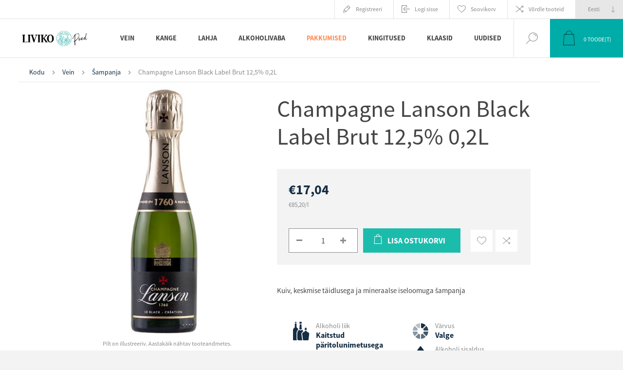

--- FILE ---
content_type: text/html; charset=utf-8
request_url: https://pood.liviko.ee/champagne-lanson-black-label-brut-125-02l
body_size: 74214
content:


<!DOCTYPE html>
<html lang="et" dir="ltr" class="html-product-details-page">
<head>
    <script id="Cookiebot" data-culture="et" src="https://consent.cookiebot.com/uc.js" data-cbid="eaf8ff82-e6a6-42be-be77-127e79ac59d7" data-blockingmode="auto" type="text/javascript"></script>
    <title>Liviko e-pood. Champagne Lanson Black Label Brut 12,5% 0,2L </title>
    <meta http-equiv="Content-type" content="text/html;charset=UTF-8" />
    <meta name="description" content="Kuiv, keskmise t&#xE4;idlusega ja mineraalse iseloomuga &#x161;ampanja " />
    <meta name="keywords" content="Champagne Lanson Black Label Brut 12,5% 0,2L " />
    <meta name="generator" content="nopCommerce" />
    <meta name="viewport" content="width=device-width, initial-scale=1.0, minimum-scale=1.0, maximum-scale=2.0" />
    <link rel="preload" as="font" href="/Themes/Pacific/Content/fonts/pacific.woff" crossorigin />
    <link href="https://fonts.googleapis.com/css2?family=Roboto:wght@300;400;700&display=swap" rel="stylesheet">
        <meta property="og:type" content="product" />
<meta property="og:title" content="Champagne Lanson Black Label Brut 12,5% 0,2L " />
<meta property="og:description" content="Kuiv, keskmise t&#xE4;idlusega ja mineraalse iseloomuga &#x161;ampanja " />
<meta property="og:image" content="https://pood.liviko.ee/images/thumbs/001/0010263_3029440000262_625.jpeg" />
<meta property="og:image:url" content="https://pood.liviko.ee/images/thumbs/001/0010263_3029440000262_625.jpeg" />
<meta property="og:url" content="https://pood.liviko.ee/champagne-lanson-black-label-brut-125-02l" />
<meta property="og:site_name" content="Liviko" />
<meta property="twitter:card" content="summary" />
<meta property="twitter:site" content="Liviko" />
<meta property="twitter:title" content="Champagne Lanson Black Label Brut 12,5% 0,2L " />
<meta property="twitter:description" content="Kuiv, keskmise t&#xE4;idlusega ja mineraalse iseloomuga &#x161;ampanja " />
<meta property="twitter:image" content="https://pood.liviko.ee/images/thumbs/001/0010263_3029440000262_625.jpeg" />
<meta property="twitter:url" content="https://pood.liviko.ee/champagne-lanson-black-label-brut-125-02l" />

        

    
    
    
    
    

        


    

        <link rel="stylesheet" type="text/css" href="/css/Product.Head.styles.css?v=P-0fIDI6bnepWqTf9i13NQWXXu0" />
        <!-- Google Tag Manager -->
<script>(function(w,d,s,l,i){w[l]=w[l]||[];w[l].push({'gtm.start':
new Date().getTime(),event:'gtm.js'});var f=d.getElementsByTagName(s)[0],
j=d.createElement(s),dl=l!='dataLayer'?'&l='+l:'';j.async=true;j.src=
'https://www.googletagmanager.com/gtm.js?id='+i+dl;f.parentNode.insertBefore(j,f);
})(window,document,'script','dataLayer','GTM-P42MRKSS');</script>
<!-- End Google Tag Manager -->
<!-- Meta Pixel Code -->
<script>
  !function(f,b,e,v,n,t,s)
  {if(f.fbq)return;n=f.fbq=function(){n.callMethod?
  n.callMethod.apply(n,arguments):n.queue.push(arguments)};
  if(!f._fbq)f._fbq=n;n.push=n;n.loaded=!0;n.version='2.0';
  n.queue=[];t=b.createElement(e);t.async=!0;
  t.src=v;s=b.getElementsByTagName(e)[0];
  s.parentNode.insertBefore(t,s)}(window, document,'script',
  'https://connect.facebook.net/en_US/fbevents.js');
  fbq('init', '1197527497744878');
  fbq('track', 'PageView');
</script>
<noscript><img height="1" width="1" style="display:none"
  src="https://www.facebook.com/tr?id=1197527497744878&ev=PageView&noscript=1"
/></noscript>
<!-- End Meta Pixel Code -->

<meta name="facebook-domain-verification" content="wo72209l4tih3h2zfsti9cc7pazsk9" />
<script>
        var _gaq = _gaq || [];
_gaq.push(['_setAccount', 'G-7C1942QBRY']);
        _gaq.push(['_trackPageview']);
        

(function() {
var ga = document.createElement('script'); ga.type = 'text/javascript'; ga.async = true;
        ga.src = ('https:' == document.location.protocol ? 'https://ssl' : 'http://www') + '.google-analytics.com/ga.js';
        var s = document.getElementsByTagName('script')[0]; s.parentNode.insertBefore(ga, s);
        })();
</script>
<!-- Global site tag (gtag.js) - Google Analytics -->
<script async src="https://www.googletagmanager.com/gtag/js?id=G-7C1942QBRY"></script>
<script>
  window.dataLayer = window.dataLayer || [];
  function gtag(){dataLayer.push(arguments);}
  gtag('js', new Date());

  gtag('config', 'G-7C1942QBRY');
</script>
<script async src="/Plugins/FoxNetSoft.GoogleAnalytics4/Scripts/GoogleAnalytics4.js"></script>
<script>
window.dataLayer = window.dataLayer || [];
var GA4_productImpressions = GA4_productImpressions || [];
var GA4_productDetails = GA4_productDetails || [];
var GA4_cartproducts = GA4_cartproducts || [];
var GA4_wishlistproducts = GA4_wishlistproducts || [];
</script>
<!-- Google tag (gtag.js) -->
<script async src="https://www.googletagmanager.com/gtag/js?id=G-EJHP1PN7DP"></script>
<script>
  window.dataLayer = window.dataLayer || [];
  function gtag(){dataLayer.push(arguments);}
  gtag('js', new Date());

  gtag('config', 'G-EJHP1PN7DP');
</script>
<!-- Google tag (gtag.js) -->
<script async src="https://www.googletagmanager.com/gtag/js?id=G-EJHP1PN7DP"></script>
<script>
  window.dataLayer = window.dataLayer || [];
  function gtag(){dataLayer.push(arguments);}
  gtag('js', new Date());

  gtag('config', 'G-EJHP1PN7DP');
</script>

        
        
        
        <link rel="shortcut icon" href="/icons/icons_0/Liviko_e-pood_ikoon.ico">
        
        
        <!--Powered by nopCommerce - https://www.nopCommerce.com-->
</head>
<body class="product-details-page-body">
<input name="__RequestVerificationToken" type="hidden" value="CfDJ8LIm6N4AdhJDpmtSkgD8n5TknsTUTLFmb9a0wdXBwOOe1IrGlVbkgjgNLbl2Crcbskvkld4mxp19ZFhQ9SNOMTkzIHZJOQIU1-PL9xjv0D2tNDleI6O56sXQHRJfO0kSiH5rLMpmH8LDzuW7E4pYq9M" />

<!-- Google Tag Manager (noscript) -->
<noscript><iframe src="https://www.googletagmanager.com/ns.html?id=GTM-P42MRKSS"
height="0" width="0" style="display:none;visibility:hidden"></iframe></noscript>
<!-- End Google Tag Manager (noscript) -->

<!-- Google Tag Manager (noscript) -->
<noscript><iframe src="https://www.googletagmanager.com/ns.html?id=" height="0" width="0" style="display:none;visibility:hidden"></iframe></noscript>
<!-- End Google Tag Manager (noscript) -->

<div class="ajax-loading-block-window" style="display: none">
</div>
<div id="dialog-notifications-success" title="Teade" style="display:none;">
</div>
<div id="dialog-notifications-error" title="Viga" style="display:none;">
</div>
<div id="dialog-notifications-warning" title="Hoiatus" style="display:none;">
</div>
<div id="bar-notification" class="bar-notification-container" data-close="Sulge">
</div>

<!--[if lte IE 8]>
    <div style="clear:both;height:59px;text-align:center;position:relative;">
        <a href="http://www.microsoft.com/windows/internet-explorer/default.aspx" target="_blank">
            <img src="/Themes/Pacific/Content/img/ie_warning.jpg" height="42" width="820" alt="You are using an outdated browser. For a faster, safer browsing experience, upgrade for free today." />
        </a>
    </div>
<![endif]-->

<div class="master-wrapper-page">





<div class="header">

    <div class="header-before-holder">
        <div class="header-before-wrapper">
            


        </div>
    </div>

    <div class="header-upper">
        <div class="header-selectors-wrapper">
            
            
                <div class="desktop-language-selector">
            <select id="customerlanguage" name="customerlanguage" onchange="setLocation(this.value);" aria-label="Keeled valijat"><option selected="selected" value="https://pood.liviko.ee/changelanguage/3?returnurl=%2Fchampagne-lanson-black-label-brut-125-02l">Eesti</option>
<option value="https://pood.liviko.ee/changelanguage/1?returnurl=%2Fchampagne-lanson-black-label-brut-125-02l">English</option>
</select>
    </div>
    <div class="mobile-language-selector">
        <div class="current-language-image">
            <img title='Eesti' alt='Eesti' src="/images/flags/ee.png " />
        </div>
        <select id="customerlanguage" name="customerlanguage" onchange="setLocation(this.value);"><option selected="selected" value="https://pood.liviko.ee/changelanguage/3?returnurl=%2Fchampagne-lanson-black-label-brut-125-02l">Eesti</option>
<option value="https://pood.liviko.ee/changelanguage/1?returnurl=%2Fchampagne-lanson-black-label-brut-125-02l">English</option>
</select>
    </div>

            
        </div>
        <div class="header-links-wrapper">
            <div class="header-links">
                



        <div class="hedar-links-item">
            <a href="/register?returnUrl=%2Fchampagne-lanson-black-label-brut-125-02l" class="ico-register">Registreeri</a>
        </div>
    <div class="hedar-links-item">
        <a href="/login?returnUrl=%2Fchampagne-lanson-black-label-brut-125-02l" class="ico-login">Logi sisse</a>
    </div>
    <div class="hedar-links-item">
        <a href="/wishlist" class="ico-wishlist">
            <span class="wishlist-label">Soovikorv</span>

        </a>
    </div>
    <div class="hedar-links-item">
        <a href="/compareproducts" class="ico-compare">Võrdle tooteid</a>
    </div>



            </div>
        </div>
        
    </div>

    <div class="responsive-strip">
        <div class="responsive-logo-wrapper">
            



<a href="/" class="logo">


<img alt="Liviko" src="https://pood.liviko.ee/images/thumbs/000/0003810_170x170px_Liviko Poodveebi.jpeg" /></a>
        </div>
    </div>

    <div class="header-middle-holder">
    </div>

    <div class="header-lower">
        <div class="header-logo">
            



<a href="/" class="logo">


<img alt="Liviko" src="https://pood.liviko.ee/images/thumbs/000/0003810_170x170px_Liviko Poodveebi.jpeg" /></a>
        </div>

        <div class="header-menu">
            <div class="menu-button">
                <div class="menu-open" title="Menu">
                    <span class="menu-icon-line"></span>
                    <span class="menu-icon-line"></span>
                    <span class="menu-icon-line"></span>
                </div>
                <div class="menu-close" title="Close"></div>
            </div>
            <div class="menu-header">
                



        <div class="hedar-links-item">
            <a href="/register?returnUrl=%2Fchampagne-lanson-black-label-brut-125-02l" class="ico-register">Registreeri</a>
        </div>
    <div class="hedar-links-item">
        <a href="/login?returnUrl=%2Fchampagne-lanson-black-label-brut-125-02l" class="ico-login">Logi sisse</a>
    </div>
    <div class="hedar-links-item">
        <a href="/wishlist" class="ico-wishlist">
            <span class="wishlist-label">Soovikorv</span>

        </a>
    </div>
    <div class="hedar-links-item">
        <a href="/compareproducts" class="ico-compare">Võrdle tooteid</a>
    </div>



                
                
                    <div class="desktop-language-selector">
            <select id="customerlanguage" name="customerlanguage" onchange="setLocation(this.value);" aria-label="Keeled valijat"><option selected="selected" value="https://pood.liviko.ee/changelanguage/3?returnurl=%2Fchampagne-lanson-black-label-brut-125-02l">Eesti</option>
<option value="https://pood.liviko.ee/changelanguage/1?returnurl=%2Fchampagne-lanson-black-label-brut-125-02l">English</option>
</select>
    </div>
    <div class="mobile-language-selector">
        <div class="current-language-image">
            <img title='Eesti' alt='Eesti' src="/images/flags/ee.png " />
        </div>
        <select id="customerlanguage" name="customerlanguage" onchange="setLocation(this.value);"><option selected="selected" value="https://pood.liviko.ee/changelanguage/3?returnurl=%2Fchampagne-lanson-black-label-brut-125-02l">Eesti</option>
<option value="https://pood.liviko.ee/changelanguage/1?returnurl=%2Fchampagne-lanson-black-label-brut-125-02l">English</option>
</select>
    </div>

            </div>
            <div class="menu-body">










    <ul class="mega-menu"
        data-isRtlEnabled="false"
        data-enableClickForDropDown="false">


<li class=" has-sublist">

    <a href="/vein" class="with-subcategories" title="Vein" ><span> Vein</span></a>

        <div class="plus-button"></div>
        <div class="sublist-wrap">
            <ul class="sublist">
                <li class="back-button">
                    <span>Back</span>
                </li>


<li class=" ">

    <a href="/nautimus" class="" title="Nautimus" ><span> Nautimus</span></a>

</li>



<li class=" ">

    <a href="/sommeljee-soovitab" class="" title="Sommeljee soovitab" ><span> Sommeljee soovitab</span></a>

</li>



<li class=" ">

    <a href="/v%C3%A4%C3%A4risveinid" class="" title="Noble Wines/V&#xE4;&#xE4;risveinid" ><span> Noble Wines/V&#xE4;&#xE4;risveinid</span></a>

</li>



<li class=" ">

    <a href="/punane-vein" class="" title="Punane vein" ><span> Punane vein</span></a>

</li>



<li class=" ">

    <a href="/valge-vein" class="" title="Valge vein" ><span> Valge vein</span></a>

</li>



<li class=" ">

    <a href="/roosa-vein" class="" title="Roosa vein" ><span> Roosa vein</span></a>

</li>



<li class=" ">

    <a href="/vahuvein" class="" title="Vahuvein" ><span> Vahuvein</span></a>

</li>



<li class=" ">

    <a href="/sampanja" class="" title="&#x160;ampanja" ><span> &#x160;ampanja</span></a>

</li>



<li class=" ">

    <a href="/dessertvein" class="" title="Dessertvein" ><span> Dessertvein</span></a>

</li>



<li class=" ">

    <a href="/kangendatud-vein" class="" title="Kangendatud vein" ><span> Kangendatud vein</span></a>

</li>

            </ul>
        </div>
</li>



<li class=" has-sublist">

    <a href="/kange" class="with-subcategories" title="Kange" ><span> Kange</span></a>

        <div class="plus-button"></div>
        <div class="sublist-wrap">
            <ul class="sublist">
                <li class="back-button">
                    <span>Back</span>
                </li>


<li class=" ">

    <a href="/liviko-distillery-special" class="" title="Liviko Distillery Special" ><span> Liviko Distillery Special</span></a>

</li>



<li class=" ">

    <a href="/viin" class="" title="Viin" ><span> Viin</span></a>

</li>



<li class=" ">

    <a href="/d%C5%BEinn" class="" title="D&#x17E;inn" ><span> D&#x17E;inn</span></a>

</li>



<li class=" ">

    <a href="/viski" class="" title="Viski" ><span> Viski</span></a>

</li>



<li class=" ">

    <a href="/lik%C3%B6%C3%B6r" class="" title="Lik&#xF6;&#xF6;r" ><span> Lik&#xF6;&#xF6;r</span></a>

</li>



<li class=" ">

    <a href="/rumm" class="" title="Rumm" ><span> Rumm</span></a>

</li>



<li class=" ">

    <a href="/brandi" class="" title="Br&#xE4;ndi" ><span> Br&#xE4;ndi</span></a>

</li>



<li class=" ">

    <a href="/konjak" class="" title="Konjak" ><span> Konjak</span></a>

</li>



<li class=" ">

    <a href="/kalvados" class="" title="Kalvados" ><span> Kalvados</span></a>

</li>



<li class=" ">

    <a href="/vermut" class="" title="Vermut" ><span> Vermut</span></a>

</li>



<li class=" ">

    <a href="/tekiila" class="" title="Tekiila" ><span> Tekiila</span></a>

</li>



<li class=" ">

    <a href="/muu-kange" class="" title="Muu kange" ><span> Muu kange</span></a>

</li>

            </ul>
        </div>
</li>



<li class=" has-sublist">

    <a href="/lahja" class="with-subcategories" title="Lahja" ><span> Lahja</span></a>

        <div class="plus-button"></div>
        <div class="sublist-wrap">
            <ul class="sublist">
                <li class="back-button">
                    <span>Back</span>
                </li>


<li class=" ">

    <a href="/kokteilijook" class="" title="Kokteilijook" ><span> Kokteilijook</span></a>

</li>



<li class=" ">

    <a href="/%C3%B5lu" class="" title="&#xD5;lu" ><span> &#xD5;lu</span></a>

</li>



<li class=" ">

    <a href="/siider" class="" title="Siider" ><span> Siider</span></a>

</li>

            </ul>
        </div>
</li>



<li class=" has-sublist">

    <a href="/alkoholivaba" class="with-subcategories" title="Alkoholivaba" ><span> Alkoholivaba</span></a>

        <div class="plus-button"></div>
        <div class="sublist-wrap">
            <ul class="sublist">
                <li class="back-button">
                    <span>Back</span>
                </li>


<li class=" ">

    <a href="/vesi" class="" title="Vesi" ><span> Vesi</span></a>

</li>



<li class=" ">

    <a href="/funktsionaalsed-joogid" class="" title="Funktsionaalsed joogid" ><span> Funktsionaalsed joogid</span></a>

</li>



<li class=" ">

    <a href="/toonikud-ja-limonaadid" class="" title="Toonikud ja limonaadid" ><span> Toonikud ja limonaadid</span></a>

</li>



<li class=" ">

    <a href="/alkoholivaba-vein" class="" title="Alkoholivaba vein" ><span> Alkoholivaba vein</span></a>

</li>



<li class=" ">

    <a href="/alkoholivaba-%C3%B5lu" class="" title="Alkoholivaba &#xF5;lu" ><span> Alkoholivaba &#xF5;lu</span></a>

</li>



<li class=" ">

    <a href="/muu" class="" title="Muu" ><span> Muu</span></a>

</li>

            </ul>
        </div>
</li>



<li class="painted-product-categories-color has-sublist">

    <a href="/pakkumised" class="with-subcategories" title="Pakkumised" ><span> Pakkumised</span></a>

        <div class="plus-button"></div>
        <div class="sublist-wrap">
            <ul class="sublist">
                <li class="back-button">
                    <span>Back</span>
                </li>


<li class=" ">

    <a href="/p%C3%BCsivalt-soodsad-pakkumised" class="" title="P&#xFC;sivalt soodsad pakkumised" ><span> P&#xFC;sivalt soodsad pakkumised</span></a>

</li>



<li class=" ">

    <a href="/l%C3%B5pum%C3%BC%C3%BCk" class="" title="L&#xF5;pum&#xFC;&#xFC;k" ><span> L&#xF5;pum&#xFC;&#xFC;k</span></a>

</li>



<li class=" ">

    <a href="/t%C3%BChjendusm%C3%BC%C3%BCk-3" class="" title="T&#xFC;hjendusm&#xFC;&#xFC;k" ><span> T&#xFC;hjendusm&#xFC;&#xFC;k</span></a>

</li>

            </ul>
        </div>
</li>



<li class=" ">

    <a href="/kingitused-2" class="" title="Kingitused" ><span> Kingitused</span></a>

</li>



<li class=" ">

    <a href="/klaasid" class="" title="Klaasid" ><span> Klaasid</span></a>

</li>



<li class=" ">

    <a href="/blog" class="" title="Uudised" ><span> Uudised</span></a>

</li>


        
    </ul>
    <div class="menu-title"><span>Menu</span></div>
    <ul class="mega-menu-responsive">


<li class=" has-sublist">

    <a href="/vein" class="with-subcategories" title="Vein" ><span> Vein</span></a>

        <div class="plus-button"></div>
        <div class="sublist-wrap">
            <ul class="sublist">
                <li class="back-button">
                    <span>Back</span>
                </li>


<li class=" ">

    <a href="/nautimus" class="" title="Nautimus" ><span> Nautimus</span></a>

</li>



<li class=" ">

    <a href="/sommeljee-soovitab" class="" title="Sommeljee soovitab" ><span> Sommeljee soovitab</span></a>

</li>



<li class=" ">

    <a href="/v%C3%A4%C3%A4risveinid" class="" title="Noble Wines/V&#xE4;&#xE4;risveinid" ><span> Noble Wines/V&#xE4;&#xE4;risveinid</span></a>

</li>



<li class=" ">

    <a href="/punane-vein" class="" title="Punane vein" ><span> Punane vein</span></a>

</li>



<li class=" ">

    <a href="/valge-vein" class="" title="Valge vein" ><span> Valge vein</span></a>

</li>



<li class=" ">

    <a href="/roosa-vein" class="" title="Roosa vein" ><span> Roosa vein</span></a>

</li>



<li class=" ">

    <a href="/vahuvein" class="" title="Vahuvein" ><span> Vahuvein</span></a>

</li>



<li class=" ">

    <a href="/sampanja" class="" title="&#x160;ampanja" ><span> &#x160;ampanja</span></a>

</li>



<li class=" ">

    <a href="/dessertvein" class="" title="Dessertvein" ><span> Dessertvein</span></a>

</li>



<li class=" ">

    <a href="/kangendatud-vein" class="" title="Kangendatud vein" ><span> Kangendatud vein</span></a>

</li>

            </ul>
        </div>
</li>



<li class=" has-sublist">

    <a href="/kange" class="with-subcategories" title="Kange" ><span> Kange</span></a>

        <div class="plus-button"></div>
        <div class="sublist-wrap">
            <ul class="sublist">
                <li class="back-button">
                    <span>Back</span>
                </li>


<li class=" ">

    <a href="/liviko-distillery-special" class="" title="Liviko Distillery Special" ><span> Liviko Distillery Special</span></a>

</li>



<li class=" ">

    <a href="/viin" class="" title="Viin" ><span> Viin</span></a>

</li>



<li class=" ">

    <a href="/d%C5%BEinn" class="" title="D&#x17E;inn" ><span> D&#x17E;inn</span></a>

</li>



<li class=" ">

    <a href="/viski" class="" title="Viski" ><span> Viski</span></a>

</li>



<li class=" ">

    <a href="/lik%C3%B6%C3%B6r" class="" title="Lik&#xF6;&#xF6;r" ><span> Lik&#xF6;&#xF6;r</span></a>

</li>



<li class=" ">

    <a href="/rumm" class="" title="Rumm" ><span> Rumm</span></a>

</li>



<li class=" ">

    <a href="/brandi" class="" title="Br&#xE4;ndi" ><span> Br&#xE4;ndi</span></a>

</li>



<li class=" ">

    <a href="/konjak" class="" title="Konjak" ><span> Konjak</span></a>

</li>



<li class=" ">

    <a href="/kalvados" class="" title="Kalvados" ><span> Kalvados</span></a>

</li>



<li class=" ">

    <a href="/vermut" class="" title="Vermut" ><span> Vermut</span></a>

</li>



<li class=" ">

    <a href="/tekiila" class="" title="Tekiila" ><span> Tekiila</span></a>

</li>



<li class=" ">

    <a href="/muu-kange" class="" title="Muu kange" ><span> Muu kange</span></a>

</li>

            </ul>
        </div>
</li>



<li class=" has-sublist">

    <a href="/lahja" class="with-subcategories" title="Lahja" ><span> Lahja</span></a>

        <div class="plus-button"></div>
        <div class="sublist-wrap">
            <ul class="sublist">
                <li class="back-button">
                    <span>Back</span>
                </li>


<li class=" ">

    <a href="/kokteilijook" class="" title="Kokteilijook" ><span> Kokteilijook</span></a>

</li>



<li class=" ">

    <a href="/%C3%B5lu" class="" title="&#xD5;lu" ><span> &#xD5;lu</span></a>

</li>



<li class=" ">

    <a href="/siider" class="" title="Siider" ><span> Siider</span></a>

</li>

            </ul>
        </div>
</li>



<li class=" has-sublist">

    <a href="/alkoholivaba" class="with-subcategories" title="Alkoholivaba" ><span> Alkoholivaba</span></a>

        <div class="plus-button"></div>
        <div class="sublist-wrap">
            <ul class="sublist">
                <li class="back-button">
                    <span>Back</span>
                </li>


<li class=" ">

    <a href="/vesi" class="" title="Vesi" ><span> Vesi</span></a>

</li>



<li class=" ">

    <a href="/funktsionaalsed-joogid" class="" title="Funktsionaalsed joogid" ><span> Funktsionaalsed joogid</span></a>

</li>



<li class=" ">

    <a href="/toonikud-ja-limonaadid" class="" title="Toonikud ja limonaadid" ><span> Toonikud ja limonaadid</span></a>

</li>



<li class=" ">

    <a href="/alkoholivaba-vein" class="" title="Alkoholivaba vein" ><span> Alkoholivaba vein</span></a>

</li>



<li class=" ">

    <a href="/alkoholivaba-%C3%B5lu" class="" title="Alkoholivaba &#xF5;lu" ><span> Alkoholivaba &#xF5;lu</span></a>

</li>



<li class=" ">

    <a href="/muu" class="" title="Muu" ><span> Muu</span></a>

</li>

            </ul>
        </div>
</li>



<li class="painted-product-categories-color has-sublist">

    <a href="/pakkumised" class="with-subcategories" title="Pakkumised" ><span> Pakkumised</span></a>

        <div class="plus-button"></div>
        <div class="sublist-wrap">
            <ul class="sublist">
                <li class="back-button">
                    <span>Back</span>
                </li>


<li class=" ">

    <a href="/p%C3%BCsivalt-soodsad-pakkumised" class="" title="P&#xFC;sivalt soodsad pakkumised" ><span> P&#xFC;sivalt soodsad pakkumised</span></a>

</li>



<li class=" ">

    <a href="/l%C3%B5pum%C3%BC%C3%BCk" class="" title="L&#xF5;pum&#xFC;&#xFC;k" ><span> L&#xF5;pum&#xFC;&#xFC;k</span></a>

</li>



<li class=" ">

    <a href="/t%C3%BChjendusm%C3%BC%C3%BCk-3" class="" title="T&#xFC;hjendusm&#xFC;&#xFC;k" ><span> T&#xFC;hjendusm&#xFC;&#xFC;k</span></a>

</li>

            </ul>
        </div>
</li>



<li class=" ">

    <a href="/kingitused-2" class="" title="Kingitused" ><span> Kingitused</span></a>

</li>



<li class=" ">

    <a href="/klaasid" class="" title="Klaasid" ><span> Klaasid</span></a>

</li>



<li class=" ">

    <a href="/blog" class="" title="Uudised" ><span> Uudised</span></a>

</li>


        
    </ul>
            </div>
        </div>

        <div class="search-box store-search-box">
            <form method="get" id="small-search-box-form" action="/search">
        <input type="text" class="search-box-text" id="small-searchterms" autocomplete="off" name="q" placeholder="Otsi poest" aria-label="Otsi poest" />

    <!--Kendo scripts should be included before kendo.all.min.js in case we have HelpDesk. That is why we use Append to place them at the top of any other scripts -->

   






<input type="hidden" class="instantSearchResourceElement"
       data-highlightFirstFoundElement="false"
       data-minKeywordLength="3"
       data-defaultProductSortOption="0"
       data-instantSearchUrl="/instantSearchFor"
       data-searchPageUrl="/search"
       data-searchInProductDescriptions="false"
       data-numberOfVisibleProducts="5"
       data-noResultsResourceText="Tooteid ei leitud."/>

        <button type="submit" class="button-1 search-box-button">Otsing</button>
            
</form>
            <div class="search-box-opener">Otsing</div>
        </div>

        <div class="header-flyout-cart">
            <div class="mobile-flyout-cart-toggle" title="Close">
                <span class="first"></span>
                <span class="second"></span>
            </div>
            
<div class="flyout-cart-wrapper" data-flyoutCartUrl="/PacificTheme/FlyoutShoppingCart">
    <div id="topcartlink" class="flyout-cart-link" title="Ostukorv">
        <a href="/cart" class="ico-cart no-items-in-cart">
            <span class="cart-qty-number-mobile">0</span>
            <span class="cart-qty-number-desktop"><strong>0</strong> Toode(t)</span>
            <span class="cart-qty sub-total"></span>
        </a>        
    </div>
    <div id="flyout-cart" class="flyout-cart">
        <div class="mini-shopping-cart">
            <div class="count no-items-in-cart">
Sa ei ole lisanud tooteid oma ostukorvi.            </div>
        </div>
    </div>
</div>
        </div>
    </div>

    
</div>    
    <div class="overlayOffCanvas"></div>
    <div class="master-wrapper-content">
        


    
    
    
    

<div class="ajaxCartInfo" data-getAjaxCartButtonUrl="/NopAjaxCart/GetAjaxCartButtonsAjax"
     data-productPageAddToCartButtonSelector=".add-to-cart-button"
     data-productBoxAddToCartButtonSelector=".product-box-add-to-cart-button"
     data-productBoxProductItemElementSelector=".product-item"
     data-useNopNotification="False"
     data-nopNotificationCartResource="Toode on lisatud &lt;a href=&quot;/cart&quot;&gt; ostukorvi &lt;/a&gt;"
     data-nopNotificationWishlistResource="Toode on lisatud &lt;a href=&quot;/wishlist&quot;&gt; soovinimekirja &lt;/a&gt;"
     data-enableOnProductPage="True"
     data-enableOnCatalogPages="True"
     data-miniShoppingCartQuatityFormattingResource="({0})"
     data-miniWishlistQuatityFormattingResource="({0})"
     data-addToWishlistButtonSelector=".add-to-wishlist-button">
</div>

<input id="addProductVariantToCartUrl" name="addProductVariantToCartUrl" type="hidden" value="/AddProductFromProductDetailsPageToCartAjax" />
<input id="addProductToCartUrl" name="addProductToCartUrl" type="hidden" value="/AddProductToCartAjax" />
<input id="miniShoppingCartUrl" name="miniShoppingCartUrl" type="hidden" value="/MiniShoppingCart" />
<input id="flyoutShoppingCartUrl" name="flyoutShoppingCartUrl" type="hidden" value="/NopAjaxCartFlyoutShoppingCart" />
<input id="checkProductAttributesUrl" name="checkProductAttributesUrl" type="hidden" value="/CheckIfProductOrItsAssociatedProductsHasAttributes" />
<input id="getMiniProductDetailsViewUrl" name="getMiniProductDetailsViewUrl" type="hidden" value="/GetMiniProductDetailsView" />
<input id="flyoutShoppingCartPanelSelector" name="flyoutShoppingCartPanelSelector" type="hidden" value=".flyout-cart-wrapper" />
<input id="shoppingCartMenuLinkSelector" name="shoppingCartMenuLinkSelector" type="hidden" value=".cart-qty-number-mobile, .cart-qty-number-desktop strong" />
<input id="wishlistMenuLinkSelector" name="wishlistMenuLinkSelector" type="hidden" value=".wishlist-qty" />














<div id="product-ribbon-info" data-productid="1830"
     data-productboxselector=".product-item, .item-holder"
     data-productboxpicturecontainerselector=".picture, .item-picture"
     data-productpagepicturesparentcontainerselector=".product-essential"
     data-productpagebugpicturecontainerselector=".picture"
     data-retrieveproductribbonsurl="/RetrieveProductRibbons">
</div>
        
        <div class="master-column-wrapper px-md-3 pt-md-1">
            


<div class="center-1">
    
    



<div class="page product-details-page product-page-layout-one">
    <div class="page-body">
        <script>
window.dataLayer = window.dataLayer || [];
var GA4_productImpressions = GA4_productImpressions || [];
var GA4_productDetails = GA4_productDetails || [];
GA4_productDetails=[{
  'item_name': 'Champagne Lanson Black Label Brut 12,5% 0,2L ',
  'item_id': '1830',
  'price': 17.04,
  'item_brand': 'LANSON',
  'item_category': 'Šampanja',
  'productId': 1830
}];
dataLayer.push({
'event': 'ga4_view_item',
'ecommerce': {
'currency': 'EUR',
'items': GA4_productDetails
}
});
</script>

        <div class="product-details-top">
                <div class="breadcrumb">
            <ul itemscope itemtype="http://schema.org/BreadcrumbList">
                
                <li>
                    <span>
                        <a href="/">
                            <span>Kodu</span>
                        </a>
                    </span>
                    <span class="delimiter">/</span>
                </li>
                    <li itemprop="itemListElement" itemscope itemtype="http://schema.org/ListItem">
                        <a href="/vein" itemprop="item">
                            <span itemprop="name">Vein</span>
                        </a>
                        <span class="delimiter">/</span>
                        <meta itemprop="position" content="1" />
                    </li>
                    <li itemprop="itemListElement" itemscope itemtype="http://schema.org/ListItem">
                        <a href="/sampanja" itemprop="item">
                            <span itemprop="name">&#x160;ampanja</span>
                        </a>
                        <span class="delimiter">/</span>
                        <meta itemprop="position" content="2" />
                    </li>
                
                <li itemprop="itemListElement" itemscope itemtype="http://schema.org/ListItem">
                    <strong class="current-item" itemprop="name">Champagne Lanson Black Label Brut 12,5% 0,2L </strong>
                    <span itemprop="item" itemscope itemtype="http://schema.org/Thing" 
                          id="/champagne-lanson-black-label-brut-125-02l">
                    </span>
                    <meta itemprop="position" content="3" />
                    
                </li>
            </ul>
    </div>

            





<div class="prev-next-product">
        <div class="previous-product">
            <a href="/francois-seconde-champagne-zero-dosage-gc-075l-12" title="Francois Seconde Champagne ..."><span class="previous-product-label">Eelmine toode</span><span class="previous-product-title">Francois Seconde Champagne ...</span></a>
        </div>

        <div class="next-product">
            <a href="/champagne-lanson-black-label-brut-125-0375l" title="Champagne Lanson Black Labe..."><span class="next-product-label">Järgmine toode</span><span class="next-product-title">Champagne Lanson Black Labe...</span></a>
        </div>
</div>
        </div>
        <form method="post" id="product-details-form" action="/champagne-lanson-black-label-brut-125-02l">



<!--Microdata-->
<div  itemscope itemtype="http://schema.org/Product">
    <meta itemprop="name" content="Champagne Lanson Black Label Brut 12,5% 0,2L "/>
    <meta itemprop="sku" content="7450900020K_S0001"/>
    <meta itemprop="gtin" content="3029440000262"/>
    <meta itemprop="mpn"/>
    <meta itemprop="description" content="Kuiv, keskmise t&#xE4;idlusega ja mineraalse iseloomuga &#x161;ampanja "/>
    <meta itemprop="image" content="https://pood.liviko.ee/images/thumbs/001/0010263_3029440000262_625.jpeg"/>
        <meta itemprop="brand" content="LANSON"/>
    <div itemprop="offers" itemscope itemtype="http://schema.org/Offer">
        <meta itemprop="url" content="https://pood.liviko.ee/champagne-lanson-black-label-brut-125-02l"/>
        <meta itemprop="price" content="17.04"/>
        <meta itemprop="priceCurrency" content="EUR"/>
        <meta itemprop="priceValidUntil"/>
        <meta itemprop="availability" content="http://schema.org/InStock" />
    </div>
    <div itemprop="review" itemscope itemtype="http://schema.org/Review">
        <meta itemprop="author" content="ALL"/>
        <meta itemprop="url" content="/productreviews/1830"/>
    </div>
</div>
            <div class="product-content-wrapper" data-productid="1830">
                <div class="col-12 p-0 px-md-3">
                    

                    <div class="row">
                        <div class="col-lg-4 offset-lg-1 d-none d-lg-block left-container">
                            


<div class="gallery">
    
        <div class="picture">

                <div class="product-image-holder">
                    <img alt="Pilt Champagne Lanson Black Label Brut 12,5% 0,2L " src="https://pood.liviko.ee/images/thumbs/001/0010263_3029440000262_625.jpeg" title="Pilt Champagne Lanson Black Label Brut 12,5% 0,2L " id="main-product-img-1830" />
                </div>
        </div>
    

                <div class="html-widget">
                    <p style="text-align: center;">Pilt on illustreeriv. Aastakäik nähtav tooteandmetes.</p>
                </div>

</div>
                        </div>
                        <div class="col-12 col-lg-6 right-container">
                            <div class="overview p-0 p-md-3">
                                
                                
                                <div class="product-overview-top mx-3 mx-md-0">
                                    <div class="product-name col-12">
                                        <h4 class="h1 custom-product-name-title">
                                            Champagne Lanson Black Label Brut 12,5% 0,2L 
                                        </h4>
                                        <div class="print-logo">


<img alt="Liviko" src="https://pood.liviko.ee/images/thumbs/000/0003810_170x170px_Liviko Poodveebi.jpeg" />                                        </div>
                                    </div>
                                </div>

                                <div class="print-column">

                                    <div class="d-block d-lg-none mx-3 second-picture">
                                        


<div class="gallery">
    
        <div class="picture">

                <div class="product-image-holder">
                    <img alt="Pilt Champagne Lanson Black Label Brut 12,5% 0,2L " src="https://pood.liviko.ee/images/thumbs/001/0010263_3029440000262_625.jpeg" title="Pilt Champagne Lanson Black Label Brut 12,5% 0,2L " id="main-product-img-1830" />
                </div>
        </div>
    

                <div class="html-widget">
                    <p style="text-align: center;">Pilt on illustreeriv. Aastakäik nähtav tooteandmetes.</p>
                </div>

</div>
                                    </div>

                                    <div class="print-product-info-block">
                                            <div class="short-description">
                                                Kuiv, keskmise täidlusega ja mineraalse iseloomuga šampanja 
                                            </div>
                                        
    <div class="container spec-attributes row">
        <div class="col-md-6 col-12">
<div class="attribute-item attribute-item-typeofalcohol">
                    <span class="icon"></span>
                    <p>
                        <label>Alkoholi liik</label>
                        <div class="value">
                            Kaitstud p&#228;ritolunimetusega kvaliteetvahuvein
                        </div>
                    </p>
                </div>
<div class="attribute-item attribute-item-producer">
                    <span class="icon"></span>
                    <p>
                        <label>Tootja</label>
                        <div class="value">
                            Lanson
                        </div>
                    </p>
                </div>
<div class="attribute-item attribute-item-region">
                    <span class="icon"></span>
                    <p>
                        <label>Piirkond</label>
                        <div class="value">
                            Champagne
                        </div>
                    </p>
                </div>
<div class="attribute-item attribute-item-origin">
                    <span class="icon"></span>
                    <p>
                        <label>P&#xE4;ritolumaa</label>
                        <div class="value">
                            Prantsusmaa
                        </div>
                    </p>
                </div>
<div class="attribute-item attribute-item-grape">
                    <span class="icon"></span>
                    <p>
                        <label>Viinamari</label>
                        <div class="value">
                            Pinot Meunier, Pinot Noir, Chardonnay
                        </div>
                    </p>
                </div>
        </div>
        <div class="col-md-6 col-12">
<div class="attribute-item attribute-item-color">
                    <span class="icon"></span>
                    <p>
                        <label>V&#xE4;rvus</label>
                        <div class="value">
                            Valge
                        </div>
                    </p>
                </div>
<div class="attribute-item attribute-item-alcohol">
                    <span class="icon"></span>
                    <p>
                        <label>Alkoholi sisaldus</label>
                        <div class="value">
                            12,5
                        </div>
                    </p>
                </div>
<div class="attribute-item attribute-item-unitvolumel">
                    <span class="icon"></span>
                    <p>
                        <label>Maht (L)</label>
                        <div class="value">
                            0,2
                        </div>
                    </p>
                </div>
<div class="attribute-item attribute-item-unitpercase">
                    <span class="icon"></span>
                    <p>
                        <label>Kogus kastis</label>
                        <div class="value">
                            12
                        </div>
                    </p>
                </div>
<div class="attribute-item attribute-item-ean">
                    <span class="icon"></span>
                    <p>
                        <label>Ean</label>
                        <div class="value">
                            3029440000262
                        </div>
                    </p>
                </div>
        </div>
    </div>

                                        
    <div class="spec-serving-attributes">
            <div class="serving-attribute">
                <h3>Serveerimine</h3>
                <p class="value">
                    Jahutatult 8 - 10 Co v&#228;iksemast, sihvaka kujuga Bordeaux-t&#252;&#252;pi veiniklaasist, v&#245;ib enne serveerimist aereerida.
                </p>
            </div>
    </div>

                                    </div>

                                    
<div class="price-section">
    <div class="d-flex d-lg-block justify-content-between">
        <div>



    <div class="prices">
            <div class="product-price">
                                <span  id="price-value-1830" class="price-value-1830" >
                    €17,04
                                </span>
                            </div>
                <div class="base-price-pangv" id="base-price-pangv-1830">
                    &#x20AC;85,20/l
                </div>
    </div>
        </div>
        <div class="d-flex d-lg-none">
    <div class="add-to-wishlist">
        <button type="button" id="add-to-wishlist-button-1830" class="button-2 add-to-wishlist-button" title="Lisa soovinimekirja" data-productid="1830" onclick="AjaxCart.addproducttocart_details('/addproducttocart/details/1830/2', '#product-details-form');return false;">Lisa soovinimekirja</button>
    </div>
                <div class="compare-products">
        <button type="button" class="button-2 add-to-compare-list-button" title="Lisa võrdluse nimekirja" onclick="AjaxCart.addproducttocomparelist('/compareproducts/add/1830');return false;">Lisa võrdluse nimekirja</button>
    </div>

        </div>
    </div>

    <div class="d-lg-flex justify-content-between">
        <!--add to cart-->
    <div class="add-to-cart d-flex ">
            <div class="add-to-cart-panel d-md-flex w-100 w-lg-i">
                <label class="qty-label" for="addtocart_1830_EnteredQuantity">Kogus:</label>
                    <div class="add-to-cart-qty-wrapper d-flex w-100 w-lg-i d-flex justify-content-around mb-2 mb-md-0">
                        <span class="minus">-</span>
                        <input id="product_enteredQuantity_1830" class="qty-input" type="text" aria-label="Enter a quantity" data-val="true" data-val-required="The Kogus field is required." name="addtocart_1830.EnteredQuantity" value="1" />
                        <span class="plus">+</span>
                    </div>
                    
                    <button type="button" id="add-to-cart-button-1830" class="button-1 add-to-cart-button w-100 w-lg-i" data-productid="1830" onclick="AjaxCart.addproducttocart_details('/addproducttocart/details/1830/1', '#product-details-form');return false;">
                        <span>Lisa ostukorvi</span>
                    </button>
            </div>
        
    </div>

        <!--wishlist, compare, email a friend-->
        <div class="d-none d-lg-flex">
            
                <div class="add-to-wishlist">
        <button type="button" id="add-to-wishlist-button-1830" class="button-2 add-to-wishlist-button" title="Lisa soovinimekirja" data-productid="1830" onclick="AjaxCart.addproducttocart_details('/addproducttocart/details/1830/2', '#product-details-form');return false;">Lisa soovinimekirja</button>
    </div>

                <div class="compare-products">
        <button type="button" class="button-2 add-to-compare-list-button" title="Lisa võrdluse nimekirja" onclick="AjaxCart.addproducttocomparelist('/compareproducts/add/1830');return false;">Lisa võrdluse nimekirja</button>
    </div>

            
        </div>
    </div>

</div>

                                    <div class="mx-3 mx-md-0 product-info-block">
                                        
    <div class="short-description">
        Kuiv, keskmise täidlusega ja mineraalse iseloomuga šampanja 
    </div>

    <div class="container spec-attributes row">
        <div class="col-md-6 col-12">
<div class="attribute-item attribute-item-typeofalcohol">
                    <span class="icon"></span>
                    <p>
                        <label>Alkoholi liik</label>
                        <div class="value">
                            Kaitstud p&#228;ritolunimetusega kvaliteetvahuvein
                        </div>
                    </p>
                </div>
<div class="attribute-item attribute-item-producer">
                    <span class="icon"></span>
                    <p>
                        <label>Tootja</label>
                        <div class="value">
                            Lanson
                        </div>
                    </p>
                </div>
<div class="attribute-item attribute-item-region">
                    <span class="icon"></span>
                    <p>
                        <label>Piirkond</label>
                        <div class="value">
                            Champagne
                        </div>
                    </p>
                </div>
<div class="attribute-item attribute-item-origin">
                    <span class="icon"></span>
                    <p>
                        <label>P&#xE4;ritolumaa</label>
                        <div class="value">
                            Prantsusmaa
                        </div>
                    </p>
                </div>
<div class="attribute-item attribute-item-grape">
                    <span class="icon"></span>
                    <p>
                        <label>Viinamari</label>
                        <div class="value">
                            Pinot Meunier, Pinot Noir, Chardonnay
                        </div>
                    </p>
                </div>
        </div>
        <div class="col-md-6 col-12">
<div class="attribute-item attribute-item-color">
                    <span class="icon"></span>
                    <p>
                        <label>V&#xE4;rvus</label>
                        <div class="value">
                            Valge
                        </div>
                    </p>
                </div>
<div class="attribute-item attribute-item-alcohol">
                    <span class="icon"></span>
                    <p>
                        <label>Alkoholi sisaldus</label>
                        <div class="value">
                            12,5
                        </div>
                    </p>
                </div>
<div class="attribute-item attribute-item-unitvolumel">
                    <span class="icon"></span>
                    <p>
                        <label>Maht (L)</label>
                        <div class="value">
                            0,2
                        </div>
                    </p>
                </div>
<div class="attribute-item attribute-item-unitpercase">
                    <span class="icon"></span>
                    <p>
                        <label>Kogus kastis</label>
                        <div class="value">
                            12
                        </div>
                    </p>
                </div>
<div class="attribute-item attribute-item-ean">
                    <span class="icon"></span>
                    <p>
                        <label>Ean</label>
                        <div class="value">
                            3029440000262
                        </div>
                    </p>
                </div>
        </div>
    </div>



    <div class="spec-serving-attributes">
            <div class="serving-attribute">
                <h3>Serveerimine</h3>
                <p class="value">
                    Jahutatult 8 - 10 Co v&#228;iksemast, sihvaka kujuga Bordeaux-t&#252;&#252;pi veiniklaasist, v&#245;ib enne serveerimist aereerida.
                </p>
            </div>
    </div>



    <div class="full-description">
        <h3>Lisainfo</h3>
<p>Ühe vanima Champagne piirkonna veinimaja rajas 1760. aastal Reimisi kohtunik François Delamotte. Tema poeg, Nicholas-Louis, kes oli ka Malta ordu rüütel, võttis partneriks Jean-Baptiste Lanson´i ja hakkas 1798. a. kasutama kasutama Malta risti Champagne Lansoni logona. 1837. a. muudeti nimi „Lanson et Cie“. Champagne Lanson on Briti kuningapere ametlik šampanjaga varustaja (The Royal Warrant) enam kui 120 aastat ning Wimbledoni tenniseturniiri peamine partner üle 45 aasta. Isiklikke veiniistandusi on 57ha Reims´i linna ümbruses ja eraldiseisev 16ha suurune Domaine de la Malmaison veiniistandus on kinnitatud biodünaamilist põllumajandust viljeleva Demeter sertifikaadiga.
Peene tiheda mullijoaga, värvilt roheka alatooniga kahvatukollane.
Aroomis elegantselt puuviljane ja tsitruseliselt elav. Tunda õunapuuõisi, tsitrusvilju, rohelisi õunu, küpseid kollaseid luuvilju ja röstitud seemneleiba. 
Maitse on kuiv, keskmise täidlusega ja puuviljaselt elav, kus tunda värskeid õunu ja tsitrusvilju, küpseid heledaid luuvilju koos avokaado ja röstitud mandlitega. Järelmaitse on pikk ja kriidiselt mineraalne ning tsitruseliselt elav.
Viinamarjad pärinevad erinevatelt Champagne kasvualadelt, baasveini käärib roostevabast terasest vaatides, 5% veinist on arenenud tammevaadis ja 76% veinist pole malolaktiliselt fermenteeritud. Teine fermentatsioon koos autolüüsiga pudelis pärmisettel kestab 4 aastat.</p>
<h3>Tarbimissoovitus</h3>
<p>Sobib aperitiiviks, grillitud karploomade, koorikloomadest ja kalast valmistatud eelroogade ning küpsetatud linnulihatoitude kõrvale. Samuti sobib seltskonnaveiniks ja tähtpäevadele kingituseks.</p>
<h3>Toote koduleht</h3>
<p><a href="http://www.lanson.com" target="_blank">http://www.lanson.com</a></p>


    </div>


                                        
    <div class="spec-nutrition-attributes">
        <table class="data-table">
            <colgroup>
                <col width="25%"><col>
            </colgroup>
            <tbody>
                <tr>
                    <td class="spec-name">Energiasisaldus 100 ml</td>
                    <td class="spec-value">
                        71kcal 
                    </td>
                </tr>
                <tr>
                    <td class="spec-name">J&#xE4;&#xE4;ksuhkur </td>
                    <td class="spec-value">
                        8g/l
                    </td>
                </tr>
            </tbody>
        </table>

    </div>


                                        
                                    </div>
                                </div>
                                <div class="d-md-none">
                                    
<div class="price-section">
    <div class="d-flex d-lg-block justify-content-between">
        <div>



    <div class="prices">
            <div class="product-price">
                                <span  id="price-value-1830" class="price-value-1830" >
                    €17,04
                                </span>
                            </div>
                <div class="base-price-pangv" id="base-price-pangv-1830">
                    &#x20AC;85,20/l
                </div>
    </div>
        </div>
        <div class="d-flex d-lg-none">
    <div class="add-to-wishlist">
        <button type="button" id="add-to-wishlist-button-1830" class="button-2 add-to-wishlist-button" title="Lisa soovinimekirja" data-productid="1830" onclick="AjaxCart.addproducttocart_details('/addproducttocart/details/1830/2', '#product-details-form');return false;">Lisa soovinimekirja</button>
    </div>
                <div class="compare-products">
        <button type="button" class="button-2 add-to-compare-list-button" title="Lisa võrdluse nimekirja" onclick="AjaxCart.addproducttocomparelist('/compareproducts/add/1830');return false;">Lisa võrdluse nimekirja</button>
    </div>

        </div>
    </div>

    <div class="d-lg-flex justify-content-between">
        <!--add to cart-->
    <div class="add-to-cart d-flex Bottom">
            <div class="add-to-cart-panel d-md-flex w-100 w-lg-i">
                <label class="qty-label" for="addtocartBottom_1830_EnteredQuantity">Kogus:</label>
                    <div class="add-to-cart-qty-wrapper d-flex w-100 w-lg-i d-flex justify-content-around mb-2 mb-md-0">
                        <span class="minus">-</span>
                        <input id="product_enteredQuantity2_1830" class="qty-input" type="text" aria-label="Enter a quantity" data-val="true" data-val-required="The Kogus field is required." name="addtocartBottom_1830.EnteredQuantity" value="1" />
                        <span class="plus">+</span>
                    </div>
                    
                    <button type="button" id="add-to-cart-button-1830-2" class="button-1 add-to-cart-button w-100 w-lg-i" data-productid="1830" onclick="$('#add-to-cart-button-1830').trigger('click');return false;">
                        <span>Lisa ostukorvi</span>
                    </button>
            </div>
        
    </div>

        <!--wishlist, compare, email a friend-->
        <div class="d-none d-lg-flex">
            
                <div class="add-to-wishlist">
        <button type="button" id="add-to-wishlist-button-1830" class="button-2 add-to-wishlist-button" title="Lisa soovinimekirja" data-productid="1830" onclick="AjaxCart.addproducttocart_details('/addproducttocart/details/1830/2', '#product-details-form');return false;">Lisa soovinimekirja</button>
    </div>

                <div class="compare-products">
        <button type="button" class="button-2 add-to-compare-list-button" title="Lisa võrdluse nimekirja" onclick="AjaxCart.addproducttocomparelist('/compareproducts/add/1830');return false;">Lisa võrdluse nimekirja</button>
    </div>

            
        </div>
    </div>

</div>
                                </div>
                            </div>
                        </div>
                    </div>
                    <div class="print-show">
                            <div class="full-description">
                                <h3>Lisainfo</h3>
<p>Ühe vanima Champagne piirkonna veinimaja rajas 1760. aastal Reimisi kohtunik François Delamotte. Tema poeg, Nicholas-Louis, kes oli ka Malta ordu rüütel, võttis partneriks Jean-Baptiste Lanson´i ja hakkas 1798. a. kasutama kasutama Malta risti Champagne Lansoni logona. 1837. a. muudeti nimi „Lanson et Cie“. Champagne Lanson on Briti kuningapere ametlik šampanjaga varustaja (The Royal Warrant) enam kui 120 aastat ning Wimbledoni tenniseturniiri peamine partner üle 45 aasta. Isiklikke veiniistandusi on 57ha Reims´i linna ümbruses ja eraldiseisev 16ha suurune Domaine de la Malmaison veiniistandus on kinnitatud biodünaamilist põllumajandust viljeleva Demeter sertifikaadiga.
Peene tiheda mullijoaga, värvilt roheka alatooniga kahvatukollane.
Aroomis elegantselt puuviljane ja tsitruseliselt elav. Tunda õunapuuõisi, tsitrusvilju, rohelisi õunu, küpseid kollaseid luuvilju ja röstitud seemneleiba. 
Maitse on kuiv, keskmise täidlusega ja puuviljaselt elav, kus tunda värskeid õunu ja tsitrusvilju, küpseid heledaid luuvilju koos avokaado ja röstitud mandlitega. Järelmaitse on pikk ja kriidiselt mineraalne ning tsitruseliselt elav.
Viinamarjad pärinevad erinevatelt Champagne kasvualadelt, baasveini käärib roostevabast terasest vaatides, 5% veinist on arenenud tammevaadis ja 76% veinist pole malolaktiliselt fermenteeritud. Teine fermentatsioon koos autolüüsiga pudelis pärmisettel kestab 4 aastat.</p>
<h3>Tarbimissoovitus</h3>
<p>Sobib aperitiiviks, grillitud karploomade, koorikloomadest ja kalast valmistatud eelroogade ning küpsetatud linnulihatoitude kõrvale. Samuti sobib seltskonnaveiniks ja tähtpäevadele kingituseks.</p>
<h3>Toote koduleht</h3>
<p><a href="http://www.lanson.com" target="_blank">http://www.lanson.com</a></p>


                            </div>

                        
    <div class="spec-nutrition-attributes">
        <table class="data-table">
            <colgroup>
                <col width="25%"><col>
            </colgroup>
            <tbody>
                <tr>
                    <td class="spec-name">Energiasisaldus 100 ml</td>
                    <td class="spec-value">
                        71kcal 
                    </td>
                </tr>
                <tr>
                    <td class="spec-name">J&#xE4;&#xE4;ksuhkur </td>
                    <td class="spec-value">
                        8g/l
                    </td>
                </tr>
            </tbody>
        </table>

    </div>

                    </div>
                </div>
            </div>
        <input name="__RequestVerificationToken" type="hidden" value="CfDJ8LIm6N4AdhJDpmtSkgD8n5TknsTUTLFmb9a0wdXBwOOe1IrGlVbkgjgNLbl2Crcbskvkld4mxp19ZFhQ9SNOMTkzIHZJOQIU1-PL9xjv0D2tNDleI6O56sXQHRJfO0kSiH5rLMpmH8LDzuW7E4pYq9M" /></form>
        
    </div>
</div>

    
</div>

        </div>
        

    </div>
    

<div class="footer">
    <div class="footer-upper">
        <div class="footer-blocks-wrapper center">
            <div class="footer-block-center">
                <div class="newsletter">
    <div class="title">
        <strong>Uudiskiri</strong>
    </div>
    <div class="newsletter-subscribe" id="newsletter-subscribe-block">
        <div class="newsletter-email">
            <input id="newsletter-email" class="newsletter-subscribe-text" placeholder="Sisesta oma e-posti aadress siia" aria-label="Liitu uudiskirjaga" type="email" name="NewsletterEmail" value="" />
            <button type="button" id="newsletter-subscribe-button" class="button-1 newsletter-subscribe-button">
                <span>Telli</span>
            </button>
        </div>
        <div class="newsletter-validation">
            <span id="subscribe-loading-progress" style="display: none;" class="please-wait">Oota ...</span>
            <span class="field-validation-valid" data-valmsg-for="NewsletterEmail" data-valmsg-replace="true"></span>
        </div>
    </div>
    <div class="newsletter-result" id="newsletter-result-block"></div>
    
</div>
                



<ul class="social-sharing">
        <li><a target="_blank" class="facebook" href="https://www.facebook.com/LivikoPood" rel="noopener noreferrer"></a></li>
        <li><a target="_blank" class="youtube" href="https://www.youtube.com/channel/UCnoHr-PaNxBHJO8nMDLVGuA" rel="noopener noreferrer"></a></li>
        <li><a target="_blank" class="instagram" href="https://www.instagram.com/livikopood/" rel="noopener noreferrer"></a></li>
</ul>
            </div>
        </div>
        <div class="footer-blocks-wrapper left">
            <div class="footer-block contact">
                <div class="title">
                    <strong>Kontakt</strong>
                </div>
                <ul class="list footer-collapse">
                    <li class="phone">
                        <span>+372 66 78 141</span>
                    </li>
                    <li class="work-time">
                        <span>E-R 10:00-18:00</span>
                    </li>
                    <li class="e-mail">
                        <span>pood@liviko.ee</span>
                    </li>
                    <li class="address-city">
                        <span>Tallinn, Eesti</span>
                    </li>
                    <li class="address-street">
                        <span> <a href="https://goo.gl/maps/vaGp2Y5ndxpnAomS9?coh=178571&entry=tt">Lastekodu 45</a></span>
                    </li>
                </ul>
            </div>
            <div class="footer-block information">
                <div class="title">
                    <strong>Info</strong>
                </div>
                <ul class="list footer-collapse">                    
                        <li><a href="/kuidas-osta-e-poest">Kuidas osta e-poest</a></li>
                        <li><a href="/m%C3%BC%C3%BCgitingimused">M&#xFC;&#xFC;gitingimused</a></li>
                        <li><a href="/isikuandmete-t%C3%B6%C3%B6tlemine">Isikuandmete t&#xF6;&#xF6;tlemine</a></li>
                        <li><a href="/pysiklient">P&#xFC;siklient</a></li>
                </ul>
            </div>
        </div>
        <div class="footer-blocks-wrapper right">
            <div class="footer-block service">
                <div class="title">
                    <strong>Klienditeenindus</strong>
                </div>
                <ul class="list footer-collapse">
	                    <li><a href="/search">Otsing</a> </li>
	                    <li><a href="/blog">Uudised</a></li>
	                    <li><a href="/meist">Meist</a></li>
                </ul>
            </div>
            <div class="footer-block account">
                <div class="title">
                    <strong>Minu konto</strong>
                </div>
                <ul class="list footer-collapse">
	                    <li><a href="/customer/info">Minu konto</a></li>
	                    <li><a href="/order/history">Tellimused</a></li>
	                    <li><a href="/cart">Ostukorv</a></li>
	                    <li><a href="/wishlist">Soovikorv</a></li>
                </ul>
            </div> 
        </div>     
    </div>
    <div class="footer-lower">
        <div class="footer-lower-left">
        </div>
        <div class="footer-lower-right">
            <div class="footer-disclaimer">
                Copyright © 2026 Liviko. Kõik õigused kaitstud.
            </div>
            </div>
        
    </div>
    
</div>
</div>










<div class="newsletter-subscribe-popup-overlay"
     data-newsLetterSubscribeUrl="/subscribenewsletter"
     data-newsLetterLogNewsletterGdprConsentUrl="/NewsletterPopup/LogNewsletterGdprConsent"
     data-showPopupDelay="3000"
     data-allowToUnsubscribe="False"
     data-popupOpenerSelector="#newsletter-subscribe-button">
    <div class="newsletter-subscribe-popup " style="">
        <h3 class="newsletter-subscribe-popup-title">
            <span>LIITU MEIE UUDISKIRJAGA!</span>
        </h3>
        <div class="newsletter-subscribe-description-wrapper">
            <p class="newsletter-subscribe-popup-description">Nii saad olla kindel, et Sinuni jõuab info parimatest sooduskampaaniatest, pakkumistest ja uutest huvitavatest toodetest!</p>
        </div>

        <form>
            <div class="newsletter-subscribe newsletter-subscribe-block">
                <div class="newsletter-email">
                    <input type="email" id="newsletter-email-newsletter-plugin" class="newsletter-subscribe-text" placeholder="Sisesta oma e-posti aadress siia" aria-label="Liitu uudiskirjaga" />
                    <button type="button" class="button-1 newsletter-subscribe-button"><span>Liitu uudiskirjaga</span></button>
                </div> 
                <style type="text/css">
                    .consent-error {
                        text-align: center;
                        color: red;
                        font-size: 14px;
                        margin: 10px 0;
                        display: none;
                    }
                </style>
                <div class="consent-error">Palun nõustu oma e-posti säilitamisega uudiskirja jaoks</div>
                <div class="newsletter-validation">
                    <span style="display: none;" class="subscribe-loading-progress please-wait">Oota ...</span>
                    <span class="field-validation-valid" data-valmsg-for="newsletter-email-newsletter-plugin" data-valmsg-replace="true"></span>
                </div>
                <div class="newsletter-result newsletter-result-block"></div>
            </div>
        </form>

        <div class="newspetter-popup-inputs">
                <div class="newsletter-gdpr-checkbox-content">
                    <input class="newsletter-gdpr-consent-checkbox" type="checkbox" id="newsletter_gdpr-notice-newsletter-plugin" />
                    <label for="newsletter_gdpr-notice-newsletter-plugin">Nõustun oma e-posti säilitamisega uudiskirja jaoks</label>
                </div>

            <div class="newsletter-subscribe-checkbox-content">
                <input class="newsletter-subscribe-popup-checkbox" type="checkbox" id="newsletter_do-not-show-newsletter-plugin"  checked="checked"  />
                <label for="newsletter_do-not-show-newsletter-plugin">Ära rohkem kuva antud teavitust</label>
            </div>
        </div>
        <a class="close-popup" href="#">Close</a>
    </div>
</div><script>
function deferjqueryloadingGoogleAnalytics4() {
    if (window.jQuery && typeof $== 'function' && window.GoogleGA4Helper) 
    {
GoogleGA4Helper.Init('EUR', false);
        GoogleGA4Helper.Initialization();
    }
    else
        setTimeout(function () { deferjqueryloadingGoogleAnalytics4() }, 300);
}
deferjqueryloadingGoogleAnalytics4();
</script>


<div class="scroll-back-button" id="goToTop"></div>
<script type="text/javascript" src="/js/Product.Footer.scripts.js?v=DBJ__t3rldCwke1O7MA9TP3fxY4" data-cookieconsent="ignore"></script><script type="text/javascript">
                        //when a customer clicks 'Enter' button we submit the "add to cart" button (if visible)
                        $(document).ready(function() {
                            $("#addtocart_1830_EnteredQuantity").on("keydown", function(event) {
                                if (event.keyCode == 13) {
                                    $("#add-to-cart-button-1830").trigger("click");
                                    return false;
                                }
                            });

                            $("#product_enteredQuantity_1830").on("input propertychange paste", function () {
                                $('#product_enteredQuantity2_1830').val($(this).val());
                                var data = {
                                    productId: 1830,
                                    quantity: $('#product_enteredQuantity_1830').val()
                                };
                                $(document).trigger({ type: "product_quantity_changed", changedData: data });
                            });
                        });
                    </script>

<script type="text/javascript">
                        //when a customer clicks 'Enter' button we submit the "add to cart" button (if visible)
                        $(document).ready(function() {
                            $("#product_enteredQuantity2_1830").on("keydown", function(event) {
                                if (event.keyCode == 13) {
                                    $("#add-to-cart-button-1830").trigger("click");
                                    return false;
                                }
                            });

                            $("#product_enteredQuantity2_1830").on("input propertychange paste", function () {
                                $('#product_enteredQuantity_1830').val($(this).val());
                            });
                        });
                    </script>

<script type="text/javascript">
    $(document).ready(function () {
        if (".painted-product-categories-color") {
            $(".painted-product-categories-color > a > span").each(function () {
                $(this).css("color", "#ff8e57");
            });
        }

        var move = function () {
            if (window.matchMedia('(max-width: 1260px)').matches) {
                $(".header-before-wrapper").detach().appendTo(".header-middle-holder");

                if ($(".admin-header-links").length > 0) {
                    $(".header-flyout-cart").css("top", "35px");
                    $(".menu-button").css("top", "35px");
                }
            } else {
                $(".header-before-wrapper").detach().appendTo(".header-before-holder");

                if ($(".admin-header-links").length > 0) {
                    $(".header-flyout-cart").css("top", "0");
                    $(".menu-button").css("top", "0");
                }
            }

            setContentWrapperPadding();
        }

        move();
        $(window).on('resize', move);

        function setContentWrapperPadding() {
            var headerBeforeWrapperHeight = $(".header").outerHeight();
            var paddingTop = $(".master-wrapper-content").css('padding-top');

            $(".master-wrapper-content").css("padding-top", parseInt(headerBeforeWrapperHeight) + 5);
            $(".finest-checkout.v-application .container").css("padding-top", parseInt(headerBeforeWrapperHeight));
        }
    });
</script>

<script id="instantSearchItemTemplate" type="text/x-kendo-template">
    <div class="instant-search-item" data-url="${ data.CustomProperties.Url }">
        <a href="${ data.CustomProperties.Url }">
            <div class="img-block">
                <img src="${ data.DefaultPictureModel.ImageUrl }" alt="${ data.Name }" title="${ data.Name }" style="border: none">
            </div>
            <div class="detail">
                <div class="title">${ data.Name }</div>
                <div class="price"># var price = ""; if (data.ProductPrice.Price) { price = data.ProductPrice.Price } # #= price #</div>           
            </div>
        </a>
    </div>
</script>

<script type="text/javascript">
                $("#small-search-box-form").on("submit", function(event) {
                    if ($("#small-searchterms").val() == "") {
                        alert('Palun sisesta otsingus\u00F5na');
                        $("#small-searchterms").focus();
                        event.preventDefault();
                    }
                });
            </script>

<script type="text/javascript">
        var localized_data = {
            AjaxCartFailure: "Toote lisamine ebaõnnestus. Värskendage lehte ja proovige veel üks kord."
        };
        AjaxCart.init(false, '.header-links .cart-qty', '.header-links .wishlist-qty', '.flyout-cart-wrapper', localized_data);
    </script>

<script type="text/javascript">
        function newsletter_subscribe(subscribe) {
            var subscribeProgress = $("#subscribe-loading-progress");
            subscribeProgress.show();
            var postData = {
                subscribe: subscribe,
                email: $("#newsletter-email").val()
            };
            addAntiForgeryToken(postData);
            $.ajax({
                cache: false,
                type: "POST",
                url: "/subscribenewsletter",
                data: postData,
                success: function(data) {
                    subscribeProgress.hide();
                    $("#newsletter-result-block").html(data.Result);
                    if (data.Success) {
                        $('#newsletter-subscribe-block').hide();
                        $('#newsletter-result-block').show();
                    } else {
                        $('#newsletter-result-block').fadeIn("slow").delay(2000).fadeOut("slow");
                    }
                },
                error: function(xhr, ajaxOptions, thrownError) {
                    alert('Failed to subscribe.');
                    subscribeProgress.hide();
                }
            });
        }

        $(document).ready(function () {
            $('#newsletter-subscribe-button').on('click', function () {
newsletter_subscribe('true');            });
            $("#newsletter-email").on("keydown", function (event) {
                if (event.keyCode == 13) {
                    $("#newsletter-subscribe-button").trigger("click");
                    return false;
                }
            });
        });
    </script>


</body>
</html>

--- FILE ---
content_type: text/html; charset=utf-8
request_url: https://pood.liviko.ee/NopAjaxCart/GetAjaxCartButtonsAjax
body_size: 1012
content:


        <div class="ajax-cart-button-wrapper" data-productid="1830" data-isproductpage="true">
                <button type="button" id="add-to-cart-button-1830" class="button-1 add-to-cart-button nopAjaxCartProductVariantAddToCartButton" data-productid="1830"><span>&#xA;                        Lisa ostukorvi&#xA;                    </span></button>
                      

        </div>
        <div class="ajax-cart-button-wrapper" data-productid="1830" data-isproductpage="true">
                <button type="button" id="add-to-cart-button-1830" class="button-1 add-to-cart-button nopAjaxCartProductVariantAddToCartButton" data-productid="1830"><span>&#xA;                        Lisa ostukorvi&#xA;                    </span></button>
                      

        </div>


--- FILE ---
content_type: application/x-javascript
request_url: https://consentcdn.cookiebot.com/consentconfig/eaf8ff82-e6a6-42be-be77-127e79ac59d7/pood.liviko.ee/configuration.js
body_size: 215
content:
CookieConsent.configuration.tags.push({id:187205078,type:"script",tagID:"",innerHash:"",outerHash:"",tagHash:"2818313135255",url:"https://consent.cookiebot.com/uc.js",resolvedUrl:"https://consent.cookiebot.com/uc.js",cat:[1]});CookieConsent.configuration.tags.push({id:187205079,type:"script",tagID:"",innerHash:"",outerHash:"",tagHash:"5122619602888",url:"https://www.googletagmanager.com/gtag/js?id=G-7C1942QBRY",resolvedUrl:"https://www.googletagmanager.com/gtag/js?id=G-7C1942QBRY",cat:[4]});CookieConsent.configuration.tags.push({id:187205080,type:"script",tagID:"",innerHash:"",outerHash:"",tagHash:"324099753075",url:"",resolvedUrl:"",cat:[4]});CookieConsent.configuration.tags.push({id:187205081,type:"script",tagID:"",innerHash:"",outerHash:"",tagHash:"686056468390",url:"",resolvedUrl:"",cat:[3]});CookieConsent.configuration.tags.push({id:187205085,type:"script",tagID:"",innerHash:"",outerHash:"",tagHash:"10116465639984",url:"https://www.google.com/recaptcha/api.js?onload=onloadCallbackcaptcha_1229029211&render=explicit&hl=et",resolvedUrl:"https://www.google.com/recaptcha/api.js?onload=onloadCallbackcaptcha_1229029211&render=explicit&hl=et",cat:[1]});CookieConsent.configuration.tags.push({id:187205087,type:"iframe",tagID:"",innerHash:"",outerHash:"",tagHash:"11562854124976",url:"https://www.youtube.com/embed/k_BfaCCOWJs",resolvedUrl:"https://www.youtube.com/embed/k_BfaCCOWJs",cat:[4]});

--- FILE ---
content_type: image/svg+xml
request_url: https://pood.liviko.ee/Plugins/FinestCommerce.Plugins.Extended.Liviko/Themes/Pacific/Content/img/icons/typeofalcohol.svg
body_size: 3960
content:
<svg width="34" height="38" viewBox="0 0 34 38" fill="none" xmlns="http://www.w3.org/2000/svg">
<path d="M7.07674 0.265921C7.24167 0.433123 7.33413 0.658545 7.33411 0.893404V1.85149H3.77667V0.893404C3.77667 0.656459 3.8708 0.429218 4.03834 0.261672C4.20589 0.0941262 4.43313 0 4.67007 0H6.45284C6.68767 0.00318813 6.91181 0.0987199 7.07674 0.265921Z" fill="#142E44"/>
<path d="M7.60748 11.5914C7.7829 11.884 8.03281 12.1248 8.3317 12.2893C9.18089 12.7772 9.88587 13.4811 10.3751 14.3296C10.5503 14.6335 10.6956 14.9521 10.8098 15.281C10.5314 15.8466 10.1863 16.3894 9.75423 16.9173L9.73408 16.9419C9.24696 17.5368 8.5802 18.3511 8.06788 19.5896C7.54935 20.8431 7.22466 22.4334 7.22466 24.6066V35.1967C7.22466 36.2679 7.60734 37.2405 8.23921 37.9999H1.24106C0.911913 37.9999 0.596243 37.8692 0.363499 37.6364C0.130754 37.4037 0 37.088 0 36.7589V17.104C0.000461449 16.1275 0.258143 15.1684 0.747107 14.3232C1.23607 13.478 1.93906 12.7765 2.78532 12.2893C3.0827 12.1238 3.33098 11.8825 3.50494 11.59C3.67889 11.2975 3.77232 10.9641 3.77574 10.6238V3.25714H7.33319V10.6238C7.33741 10.9649 7.43206 11.2988 7.60748 11.5914Z" fill="#142E44"/>
<path d="M24.5573 12.3361V14.3769H24.3145C24.2846 14.3784 24.2554 14.3859 24.2285 14.3988C24.2016 14.4118 24.1775 14.43 24.1577 14.4524C24.1379 14.4747 24.1228 14.5008 24.1132 14.5291C24.1036 14.5574 24.0998 14.5874 24.102 14.6172V16.4573C24.102 16.5962 24.1975 16.7221 24.3145 16.7221H27.8885C28.0054 16.7221 28.1059 16.5962 28.1059 16.4575V14.6172C28.1075 14.5871 28.1031 14.557 28.0931 14.5286C28.083 14.5002 28.0674 14.4741 28.0472 14.4518C28.027 14.4294 28.0026 14.4113 27.9753 14.3985C27.9481 14.3856 27.9186 14.3783 27.8885 14.3769H27.646V12.3361C27.6446 12.3174 27.637 12.2999 27.6243 12.2861C27.6117 12.2724 27.5947 12.2634 27.5763 12.2606H24.622C24.6042 12.2638 24.588 12.273 24.5762 12.2868C24.5644 12.3005 24.5577 12.318 24.5573 12.3361Z" fill="#142E44"/>
<path d="M31.0534 21.545L29.4932 20.9141C28.8943 20.6724 28.3817 20.2564 28.0218 19.72C27.7495 19.3141 27.5741 18.8533 27.5065 18.3733H24.6971C24.6287 18.8531 24.4529 19.3136 24.1806 19.7194C23.8207 20.2556 23.3085 20.6718 22.71 20.9144L21.1478 21.545C19.6297 22.1581 18.722 23.8023 18.9405 25.5434L20.3451 36.7324C20.3895 37.0822 20.5598 37.4039 20.8242 37.6371C21.0886 37.8704 21.4289 37.9994 21.7815 37.9999H30.4178C30.7704 37.9994 31.1108 37.8704 31.3752 37.6372C31.6396 37.4039 31.8099 37.0822 31.8543 36.7324L33.2589 25.5434C33.4774 23.8023 32.5717 22.1581 31.0534 21.545Z" fill="#142E44"/>
<path d="M16.8975 0C17.3841 0 17.7803 0.387164 17.7803 0.863098L17.781 3.8H13.3186V0.863098C13.3186 0.387164 13.7147 0 14.2017 0H16.8975Z" fill="#142E44"/>
<path d="M14.9127 15.8853C14.6237 15.8853 14.3075 15.7491 14.2536 15.4451C14.2029 15.1586 13.9413 14.9508 13.6315 14.9508H12.7228C13.5493 12.6774 13.6379 10.0921 13.6379 6.99607V5.2951H17.4625V6.99607C17.4625 10.4341 17.6346 12.8954 18.3759 14.9508H17.4692C17.1594 14.9508 16.898 15.1586 16.847 15.4448C16.7929 15.7491 16.4767 15.8853 16.1876 15.8853C16.0955 15.8853 16.0082 15.9242 15.9473 15.9921C15.8262 16.1279 15.6777 16.2033 15.5256 16.1967C15.3889 16.193 15.2605 16.1248 15.1632 16.0042C15.103 15.9292 15.0106 15.8853 14.9127 15.8853Z" fill="#142E44"/>
<path d="M11.9662 16.5794C11.6962 17.048 11.3828 17.5039 11.0187 17.9488C10.0558 19.1249 8.85742 20.5889 8.85742 24.6066V35.1967C8.85742 36.7423 10.1441 38 11.7259 38H19.0701C18.895 37.6721 18.7793 37.3125 18.7317 36.9377L18.7314 36.9353L17.3268 25.7463C17.0256 23.3459 18.2705 20.9516 20.5402 20.035L21.3022 19.7274C20.9235 18.9763 20.4826 18.4377 20.0824 17.9488C19.7171 17.5026 19.4027 17.0488 19.131 16.5794H18.1226C17.9349 16.841 17.6997 17.0411 17.4626 17.1812C17.2313 17.3179 16.9907 17.405 16.7584 17.4556C16.4269 17.6806 16.0009 17.843 15.497 17.8243C15.0674 17.81 14.6886 17.6662 14.3796 17.4512C14.1535 17.4001 13.92 17.3142 13.6952 17.1813C13.4582 17.0413 13.2229 16.8412 13.0351 16.5794H11.9662Z" fill="#142E44"/>
</svg>
